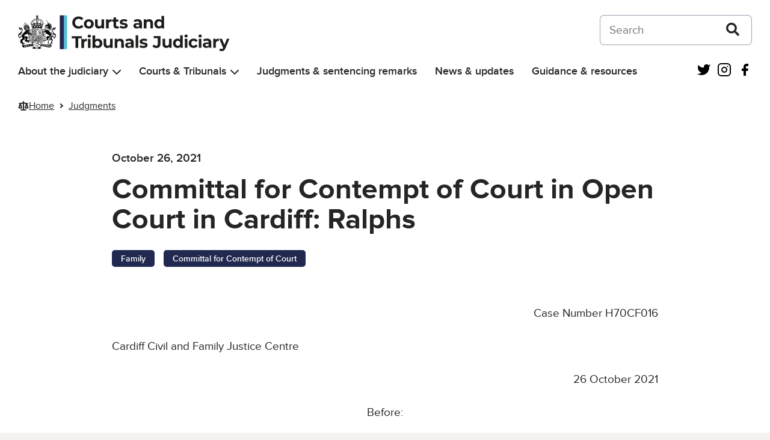

--- FILE ---
content_type: text/html; charset=UTF-8
request_url: https://www.judiciary.uk/judgments/committal-for-contempt-of-court-in-open-court-in-cardiff-ralphs/
body_size: 14785
content:
<!DOCTYPE html>
<html lang="en-US" class="govuk-template">
<head>
    <meta charset="utf-8">
<meta name="viewport" content="width=device-width, initial-scale=1, viewport-fit=cover">
<meta name="theme-color" content="#0b0c0c">

<meta http-equiv="X-UA-Compatible" content="IE=edge">


<link rel="apple-touch-icon" sizes="152x152" href="https://www.judiciary.uk/wp-content/themes/judiciary-website-theme/static/img/apple-touch-icon.png">
<link rel="apple-touch-icon" sizes="120x120" href="https://www.judiciary.uk/wp-content/themes/judiciary-website-theme/static/img/apple-touch-icon-120x120.png">
<link rel="icon" type="image/png" sizes="16x16" href="https://www.judiciary.uk/wp-content/themes/judiciary-website-theme/static/img/favicon.ico">
    <meta name='robots' content='index, follow, max-image-preview:large, max-snippet:-1, max-video-preview:-1' />

	<!-- This site is optimized with the Yoast SEO plugin v26.6 - https://yoast.com/wordpress/plugins/seo/ -->
	<title>Committal for Contempt of Court in Open Court in Cardiff: Ralphs - Courts and Tribunals Judiciary</title>
	<link rel="canonical" href="https://www.judiciary.uk/judgments/committal-for-contempt-of-court-in-open-court-in-cardiff-ralphs/" />
	<meta property="og:locale" content="en_US" />
	<meta property="og:type" content="article" />
	<meta property="og:title" content="Committal for Contempt of Court in Open Court in Cardiff: Ralphs - Courts and Tribunals Judiciary" />
	<meta property="og:description" content="Case Number H70CF016 Cardiff Civil and Family Justice Centre 26 October 2021 Before: District Judge Morgan Between: Pobl Care and Support -v- Gavin Ralphs Breach of Injunction Order of dated: 10 March 2021 and Amended on 23 April 2021. Punishment imposed: Imprisonment 12 weeks each for 2 breaches to run concurrently. Reasons for Committal: Breach [&hellip;]" />
	<meta property="og:url" content="https://www.judiciary.uk/judgments/committal-for-contempt-of-court-in-open-court-in-cardiff-ralphs/" />
	<meta property="og:site_name" content="Courts and Tribunals Judiciary" />
	<meta property="article:modified_time" content="2022-07-06T22:28:20+00:00" />
	<meta name="twitter:card" content="summary_large_image" />
	<script type="application/ld+json" class="yoast-schema-graph">{"@context":"https://schema.org","@graph":[{"@type":"WebPage","@id":"https://www.judiciary.uk/judgments/committal-for-contempt-of-court-in-open-court-in-cardiff-ralphs/","url":"https://www.judiciary.uk/judgments/committal-for-contempt-of-court-in-open-court-in-cardiff-ralphs/","name":"Committal for Contempt of Court in Open Court in Cardiff: Ralphs - Courts and Tribunals Judiciary","isPartOf":{"@id":"https://www.judiciary.uk/#website"},"datePublished":"2021-10-26T15:35:18+00:00","dateModified":"2022-07-06T22:28:20+00:00","breadcrumb":{"@id":"https://www.judiciary.uk/judgments/committal-for-contempt-of-court-in-open-court-in-cardiff-ralphs/#breadcrumb"},"inLanguage":"en-US","potentialAction":[{"@type":"ReadAction","target":["https://www.judiciary.uk/judgments/committal-for-contempt-of-court-in-open-court-in-cardiff-ralphs/"]}]},{"@type":"BreadcrumbList","@id":"https://www.judiciary.uk/judgments/committal-for-contempt-of-court-in-open-court-in-cardiff-ralphs/#breadcrumb","itemListElement":[{"@type":"ListItem","position":1,"name":"Home","item":"https://www.judiciary.uk/"},{"@type":"ListItem","position":2,"name":"Judgments","item":"https://www.judiciary.uk/judgments/"},{"@type":"ListItem","position":3,"name":"Committal for Contempt of Court in Open Court in Cardiff: Ralphs"}]},{"@type":"WebSite","@id":"https://www.judiciary.uk/#website","url":"https://www.judiciary.uk/","name":"Courts and Tribunals Judiciary","description":"Information about the Courts and Tribunals Judiciary of England and Wales. Read the latest judgments, news and speeches","publisher":{"@id":"https://www.judiciary.uk/#organization"},"potentialAction":[{"@type":"SearchAction","target":{"@type":"EntryPoint","urlTemplate":"https://www.judiciary.uk/?s={search_term_string}"},"query-input":{"@type":"PropertyValueSpecification","valueRequired":true,"valueName":"search_term_string"}}],"inLanguage":"en-US"},{"@type":"Organization","@id":"https://www.judiciary.uk/#organization","name":"Courts and Tribunals Judiciary","url":"https://www.judiciary.uk/","logo":{"@type":"ImageObject","inLanguage":"en-US","@id":"https://www.judiciary.uk/#/schema/logo/image/","url":"https://www.judiciary.uk/wp-content/uploads/2022/09/6.7646_Courts-and-Tribunials-Judiciary-Logo-RGB.png","contentUrl":"https://www.judiciary.uk/wp-content/uploads/2022/09/6.7646_Courts-and-Tribunials-Judiciary-Logo-RGB.png","width":4193,"height":734,"caption":"Courts and Tribunals Judiciary"},"image":{"@id":"https://www.judiciary.uk/#/schema/logo/image/"}}]}</script>
	<!-- / Yoast SEO plugin. -->


<link rel='dns-prefetch' href='//cc.cdn.civiccomputing.com' />
<link rel='dns-prefetch' href='//www.judiciary.uk' />
<link rel="alternate" title="oEmbed (JSON)" type="application/json+oembed" href="https://www.judiciary.uk/wp-json/oembed/1.0/embed?url=https%3A%2F%2Fwww.judiciary.uk%2Fjudgments%2Fcommittal-for-contempt-of-court-in-open-court-in-cardiff-ralphs%2F" />
<link rel="alternate" title="oEmbed (XML)" type="text/xml+oembed" href="https://www.judiciary.uk/wp-json/oembed/1.0/embed?url=https%3A%2F%2Fwww.judiciary.uk%2Fjudgments%2Fcommittal-for-contempt-of-court-in-open-court-in-cardiff-ralphs%2F&#038;format=xml" />
<style id='wp-img-auto-sizes-contain-inline-css' type='text/css'>
img:is([sizes=auto i],[sizes^="auto," i]){contain-intrinsic-size:3000px 1500px}
/*# sourceURL=wp-img-auto-sizes-contain-inline-css */
</style>
<style id='wp-block-library-inline-css' type='text/css'>
:root{--wp-block-synced-color:#7a00df;--wp-block-synced-color--rgb:122,0,223;--wp-bound-block-color:var(--wp-block-synced-color);--wp-editor-canvas-background:#ddd;--wp-admin-theme-color:#007cba;--wp-admin-theme-color--rgb:0,124,186;--wp-admin-theme-color-darker-10:#006ba1;--wp-admin-theme-color-darker-10--rgb:0,107,160.5;--wp-admin-theme-color-darker-20:#005a87;--wp-admin-theme-color-darker-20--rgb:0,90,135;--wp-admin-border-width-focus:2px}@media (min-resolution:192dpi){:root{--wp-admin-border-width-focus:1.5px}}.wp-element-button{cursor:pointer}:root .has-very-light-gray-background-color{background-color:#eee}:root .has-very-dark-gray-background-color{background-color:#313131}:root .has-very-light-gray-color{color:#eee}:root .has-very-dark-gray-color{color:#313131}:root .has-vivid-green-cyan-to-vivid-cyan-blue-gradient-background{background:linear-gradient(135deg,#00d084,#0693e3)}:root .has-purple-crush-gradient-background{background:linear-gradient(135deg,#34e2e4,#4721fb 50%,#ab1dfe)}:root .has-hazy-dawn-gradient-background{background:linear-gradient(135deg,#faaca8,#dad0ec)}:root .has-subdued-olive-gradient-background{background:linear-gradient(135deg,#fafae1,#67a671)}:root .has-atomic-cream-gradient-background{background:linear-gradient(135deg,#fdd79a,#004a59)}:root .has-nightshade-gradient-background{background:linear-gradient(135deg,#330968,#31cdcf)}:root .has-midnight-gradient-background{background:linear-gradient(135deg,#020381,#2874fc)}:root{--wp--preset--font-size--normal:16px;--wp--preset--font-size--huge:42px}.has-regular-font-size{font-size:1em}.has-larger-font-size{font-size:2.625em}.has-normal-font-size{font-size:var(--wp--preset--font-size--normal)}.has-huge-font-size{font-size:var(--wp--preset--font-size--huge)}.has-text-align-center{text-align:center}.has-text-align-left{text-align:left}.has-text-align-right{text-align:right}.has-fit-text{white-space:nowrap!important}#end-resizable-editor-section{display:none}.aligncenter{clear:both}.items-justified-left{justify-content:flex-start}.items-justified-center{justify-content:center}.items-justified-right{justify-content:flex-end}.items-justified-space-between{justify-content:space-between}.screen-reader-text{border:0;clip-path:inset(50%);height:1px;margin:-1px;overflow:hidden;padding:0;position:absolute;width:1px;word-wrap:normal!important}.screen-reader-text:focus{background-color:#ddd;clip-path:none;color:#444;display:block;font-size:1em;height:auto;left:5px;line-height:normal;padding:15px 23px 14px;text-decoration:none;top:5px;width:auto;z-index:100000}html :where(.has-border-color){border-style:solid}html :where([style*=border-top-color]){border-top-style:solid}html :where([style*=border-right-color]){border-right-style:solid}html :where([style*=border-bottom-color]){border-bottom-style:solid}html :where([style*=border-left-color]){border-left-style:solid}html :where([style*=border-width]){border-style:solid}html :where([style*=border-top-width]){border-top-style:solid}html :where([style*=border-right-width]){border-right-style:solid}html :where([style*=border-bottom-width]){border-bottom-style:solid}html :where([style*=border-left-width]){border-left-style:solid}html :where(img[class*=wp-image-]){height:auto;max-width:100%}:where(figure){margin:0 0 1em}html :where(.is-position-sticky){--wp-admin--admin-bar--position-offset:var(--wp-admin--admin-bar--height,0px)}@media screen and (max-width:600px){html :where(.is-position-sticky){--wp-admin--admin-bar--position-offset:0px}}

/*# sourceURL=wp-block-library-inline-css */
</style><style id='global-styles-inline-css' type='text/css'>
:root{--wp--preset--aspect-ratio--square: 1;--wp--preset--aspect-ratio--4-3: 4/3;--wp--preset--aspect-ratio--3-4: 3/4;--wp--preset--aspect-ratio--3-2: 3/2;--wp--preset--aspect-ratio--2-3: 2/3;--wp--preset--aspect-ratio--16-9: 16/9;--wp--preset--aspect-ratio--9-16: 9/16;--wp--preset--color--black: #252526;--wp--preset--color--cyan-bluish-gray: #abb8c3;--wp--preset--color--white: #FFF;--wp--preset--color--pale-pink: #f78da7;--wp--preset--color--vivid-red: #cf2e2e;--wp--preset--color--luminous-vivid-orange: #ff6900;--wp--preset--color--luminous-vivid-amber: #fcb900;--wp--preset--color--light-green-cyan: #7bdcb5;--wp--preset--color--vivid-green-cyan: #00d084;--wp--preset--color--pale-cyan-blue: #8ed1fc;--wp--preset--color--vivid-cyan-blue: #0693e3;--wp--preset--color--vivid-purple: #9b51e0;--wp--preset--color--grey-600: #4E4F52;--wp--preset--color--grey-500: #7A7B80;--wp--preset--color--grey-400: #A9AAB0;--wp--preset--color--grey-300: #D5D6DC;--wp--preset--color--grey-200: #F0F0F5;--wp--preset--color--grey-100: #F7F8FA;--wp--preset--color--blue-400: #4EC0DB;--wp--preset--color--blue-300: #67C5DE;--wp--preset--color--blue-200: #8AD4E7;--wp--preset--color--blue-100: #AFE2EF;--wp--preset--color--blue-50: #D7F0F7;--wp--preset--color--dark-blue-400: #222950;--wp--preset--color--dark-blue-300: #454A68;--wp--preset--color--dark-blue-200: #6F748B;--wp--preset--color--dark-blue-100: #9C9FB0;--wp--preset--color--dark-blue-50: #CDCED7;--wp--preset--color--red-400: #8F1B1A;--wp--preset--color--red-300: #9C403F;--wp--preset--color--red-200: #B46B6B;--wp--preset--color--red-100: #CC9A9A;--wp--preset--color--red-50: #E6CBCB;--wp--preset--color--orange-400: #C65D17;--wp--preset--color--orange-300: #CB723C;--wp--preset--color--orange-200: #D89469;--wp--preset--color--orange-100: #E5B698;--wp--preset--color--orange-50: #F2DACB;--wp--preset--color--dark-green-400: #005A2E;--wp--preset--color--dark-green-300: #2D704E;--wp--preset--color--dark-green-200: #5B9177;--wp--preset--color--dark-green-100: #8EB5A1;--wp--preset--color--dark-green-50: #C5D9CF;--wp--preset--color--light-green-400: #0AA891;--wp--preset--color--light-green-300: #34B09D;--wp--preset--color--light-green-200: #61C4B5;--wp--preset--color--light-green-100: #93D7CD;--wp--preset--color--light-green-50: #C7EBE6;--wp--preset--color--purple-400: #61388E;--wp--preset--color--purple-300: #76559A;--wp--preset--color--purple-200: #967DB3;--wp--preset--color--purple-100: #B8A7CC;--wp--preset--color--purple-50: #DAD1E5;--wp--preset--color--silver-400: #717070;--wp--preset--color--silver-300: #828282;--wp--preset--color--silver-200: #A09F9F;--wp--preset--color--silver-100: #BFBFBF;--wp--preset--color--silver-50: #DFDEDE;--wp--preset--gradient--vivid-cyan-blue-to-vivid-purple: linear-gradient(135deg,rgb(6,147,227) 0%,rgb(155,81,224) 100%);--wp--preset--gradient--light-green-cyan-to-vivid-green-cyan: linear-gradient(135deg,rgb(122,220,180) 0%,rgb(0,208,130) 100%);--wp--preset--gradient--luminous-vivid-amber-to-luminous-vivid-orange: linear-gradient(135deg,rgb(252,185,0) 0%,rgb(255,105,0) 100%);--wp--preset--gradient--luminous-vivid-orange-to-vivid-red: linear-gradient(135deg,rgb(255,105,0) 0%,rgb(207,46,46) 100%);--wp--preset--gradient--very-light-gray-to-cyan-bluish-gray: linear-gradient(135deg,rgb(238,238,238) 0%,rgb(169,184,195) 100%);--wp--preset--gradient--cool-to-warm-spectrum: linear-gradient(135deg,rgb(74,234,220) 0%,rgb(151,120,209) 20%,rgb(207,42,186) 40%,rgb(238,44,130) 60%,rgb(251,105,98) 80%,rgb(254,248,76) 100%);--wp--preset--gradient--blush-light-purple: linear-gradient(135deg,rgb(255,206,236) 0%,rgb(152,150,240) 100%);--wp--preset--gradient--blush-bordeaux: linear-gradient(135deg,rgb(254,205,165) 0%,rgb(254,45,45) 50%,rgb(107,0,62) 100%);--wp--preset--gradient--luminous-dusk: linear-gradient(135deg,rgb(255,203,112) 0%,rgb(199,81,192) 50%,rgb(65,88,208) 100%);--wp--preset--gradient--pale-ocean: linear-gradient(135deg,rgb(255,245,203) 0%,rgb(182,227,212) 50%,rgb(51,167,181) 100%);--wp--preset--gradient--electric-grass: linear-gradient(135deg,rgb(202,248,128) 0%,rgb(113,206,126) 100%);--wp--preset--gradient--midnight: linear-gradient(135deg,rgb(2,3,129) 0%,rgb(40,116,252) 100%);--wp--preset--font-size--small: 0.875rem;--wp--preset--font-size--medium: 1.5rem;--wp--preset--font-size--large: 2rem;--wp--preset--font-size--x-large: 42px;--wp--preset--font-size--normal: 1.1875rem;--wp--preset--font-size--extra-large: 3rem;--wp--preset--font-size--huge: 4rem;--wp--preset--spacing--20: 0.44rem;--wp--preset--spacing--30: 0.67rem;--wp--preset--spacing--40: 1rem;--wp--preset--spacing--50: 1.5rem;--wp--preset--spacing--60: 2.25rem;--wp--preset--spacing--70: 3.38rem;--wp--preset--spacing--80: 5.06rem;--wp--preset--shadow--natural: 6px 6px 9px rgba(0, 0, 0, 0.2);--wp--preset--shadow--deep: 12px 12px 50px rgba(0, 0, 0, 0.4);--wp--preset--shadow--sharp: 6px 6px 0px rgba(0, 0, 0, 0.2);--wp--preset--shadow--outlined: 6px 6px 0px -3px rgb(255, 255, 255), 6px 6px rgb(0, 0, 0);--wp--preset--shadow--crisp: 6px 6px 0px rgb(0, 0, 0);}:root { --wp--style--global--content-size: 960px;--wp--style--global--wide-size: 1360px; }:where(body) { margin: 0; }.wp-site-blocks > .alignleft { float: left; margin-right: 2em; }.wp-site-blocks > .alignright { float: right; margin-left: 2em; }.wp-site-blocks > .aligncenter { justify-content: center; margin-left: auto; margin-right: auto; }:where(.is-layout-flex){gap: 0.5em;}:where(.is-layout-grid){gap: 0.5em;}.is-layout-flow > .alignleft{float: left;margin-inline-start: 0;margin-inline-end: 2em;}.is-layout-flow > .alignright{float: right;margin-inline-start: 2em;margin-inline-end: 0;}.is-layout-flow > .aligncenter{margin-left: auto !important;margin-right: auto !important;}.is-layout-constrained > .alignleft{float: left;margin-inline-start: 0;margin-inline-end: 2em;}.is-layout-constrained > .alignright{float: right;margin-inline-start: 2em;margin-inline-end: 0;}.is-layout-constrained > .aligncenter{margin-left: auto !important;margin-right: auto !important;}.is-layout-constrained > :where(:not(.alignleft):not(.alignright):not(.alignfull)){max-width: var(--wp--style--global--content-size);margin-left: auto !important;margin-right: auto !important;}.is-layout-constrained > .alignwide{max-width: var(--wp--style--global--wide-size);}body .is-layout-flex{display: flex;}.is-layout-flex{flex-wrap: wrap;align-items: center;}.is-layout-flex > :is(*, div){margin: 0;}body .is-layout-grid{display: grid;}.is-layout-grid > :is(*, div){margin: 0;}body{padding-top: 0px;padding-right: 0px;padding-bottom: 0px;padding-left: 0px;}a:where(:not(.wp-element-button)){text-decoration: underline;}:root :where(.wp-element-button, .wp-block-button__link){background-color: #32373c;border-width: 0;color: #fff;font-family: inherit;font-size: inherit;font-style: inherit;font-weight: inherit;letter-spacing: inherit;line-height: inherit;padding-top: calc(0.667em + 2px);padding-right: calc(1.333em + 2px);padding-bottom: calc(0.667em + 2px);padding-left: calc(1.333em + 2px);text-decoration: none;text-transform: inherit;}.has-black-color{color: var(--wp--preset--color--black) !important;}.has-cyan-bluish-gray-color{color: var(--wp--preset--color--cyan-bluish-gray) !important;}.has-white-color{color: var(--wp--preset--color--white) !important;}.has-pale-pink-color{color: var(--wp--preset--color--pale-pink) !important;}.has-vivid-red-color{color: var(--wp--preset--color--vivid-red) !important;}.has-luminous-vivid-orange-color{color: var(--wp--preset--color--luminous-vivid-orange) !important;}.has-luminous-vivid-amber-color{color: var(--wp--preset--color--luminous-vivid-amber) !important;}.has-light-green-cyan-color{color: var(--wp--preset--color--light-green-cyan) !important;}.has-vivid-green-cyan-color{color: var(--wp--preset--color--vivid-green-cyan) !important;}.has-pale-cyan-blue-color{color: var(--wp--preset--color--pale-cyan-blue) !important;}.has-vivid-cyan-blue-color{color: var(--wp--preset--color--vivid-cyan-blue) !important;}.has-vivid-purple-color{color: var(--wp--preset--color--vivid-purple) !important;}.has-grey-600-color{color: var(--wp--preset--color--grey-600) !important;}.has-grey-500-color{color: var(--wp--preset--color--grey-500) !important;}.has-grey-400-color{color: var(--wp--preset--color--grey-400) !important;}.has-grey-300-color{color: var(--wp--preset--color--grey-300) !important;}.has-grey-200-color{color: var(--wp--preset--color--grey-200) !important;}.has-grey-100-color{color: var(--wp--preset--color--grey-100) !important;}.has-blue-400-color{color: var(--wp--preset--color--blue-400) !important;}.has-blue-300-color{color: var(--wp--preset--color--blue-300) !important;}.has-blue-200-color{color: var(--wp--preset--color--blue-200) !important;}.has-blue-100-color{color: var(--wp--preset--color--blue-100) !important;}.has-blue-50-color{color: var(--wp--preset--color--blue-50) !important;}.has-dark-blue-400-color{color: var(--wp--preset--color--dark-blue-400) !important;}.has-dark-blue-300-color{color: var(--wp--preset--color--dark-blue-300) !important;}.has-dark-blue-200-color{color: var(--wp--preset--color--dark-blue-200) !important;}.has-dark-blue-100-color{color: var(--wp--preset--color--dark-blue-100) !important;}.has-dark-blue-50-color{color: var(--wp--preset--color--dark-blue-50) !important;}.has-red-400-color{color: var(--wp--preset--color--red-400) !important;}.has-red-300-color{color: var(--wp--preset--color--red-300) !important;}.has-red-200-color{color: var(--wp--preset--color--red-200) !important;}.has-red-100-color{color: var(--wp--preset--color--red-100) !important;}.has-red-50-color{color: var(--wp--preset--color--red-50) !important;}.has-orange-400-color{color: var(--wp--preset--color--orange-400) !important;}.has-orange-300-color{color: var(--wp--preset--color--orange-300) !important;}.has-orange-200-color{color: var(--wp--preset--color--orange-200) !important;}.has-orange-100-color{color: var(--wp--preset--color--orange-100) !important;}.has-orange-50-color{color: var(--wp--preset--color--orange-50) !important;}.has-dark-green-400-color{color: var(--wp--preset--color--dark-green-400) !important;}.has-dark-green-300-color{color: var(--wp--preset--color--dark-green-300) !important;}.has-dark-green-200-color{color: var(--wp--preset--color--dark-green-200) !important;}.has-dark-green-100-color{color: var(--wp--preset--color--dark-green-100) !important;}.has-dark-green-50-color{color: var(--wp--preset--color--dark-green-50) !important;}.has-light-green-400-color{color: var(--wp--preset--color--light-green-400) !important;}.has-light-green-300-color{color: var(--wp--preset--color--light-green-300) !important;}.has-light-green-200-color{color: var(--wp--preset--color--light-green-200) !important;}.has-light-green-100-color{color: var(--wp--preset--color--light-green-100) !important;}.has-light-green-50-color{color: var(--wp--preset--color--light-green-50) !important;}.has-purple-400-color{color: var(--wp--preset--color--purple-400) !important;}.has-purple-300-color{color: var(--wp--preset--color--purple-300) !important;}.has-purple-200-color{color: var(--wp--preset--color--purple-200) !important;}.has-purple-100-color{color: var(--wp--preset--color--purple-100) !important;}.has-purple-50-color{color: var(--wp--preset--color--purple-50) !important;}.has-silver-400-color{color: var(--wp--preset--color--silver-400) !important;}.has-silver-300-color{color: var(--wp--preset--color--silver-300) !important;}.has-silver-200-color{color: var(--wp--preset--color--silver-200) !important;}.has-silver-100-color{color: var(--wp--preset--color--silver-100) !important;}.has-silver-50-color{color: var(--wp--preset--color--silver-50) !important;}.has-black-background-color{background-color: var(--wp--preset--color--black) !important;}.has-cyan-bluish-gray-background-color{background-color: var(--wp--preset--color--cyan-bluish-gray) !important;}.has-white-background-color{background-color: var(--wp--preset--color--white) !important;}.has-pale-pink-background-color{background-color: var(--wp--preset--color--pale-pink) !important;}.has-vivid-red-background-color{background-color: var(--wp--preset--color--vivid-red) !important;}.has-luminous-vivid-orange-background-color{background-color: var(--wp--preset--color--luminous-vivid-orange) !important;}.has-luminous-vivid-amber-background-color{background-color: var(--wp--preset--color--luminous-vivid-amber) !important;}.has-light-green-cyan-background-color{background-color: var(--wp--preset--color--light-green-cyan) !important;}.has-vivid-green-cyan-background-color{background-color: var(--wp--preset--color--vivid-green-cyan) !important;}.has-pale-cyan-blue-background-color{background-color: var(--wp--preset--color--pale-cyan-blue) !important;}.has-vivid-cyan-blue-background-color{background-color: var(--wp--preset--color--vivid-cyan-blue) !important;}.has-vivid-purple-background-color{background-color: var(--wp--preset--color--vivid-purple) !important;}.has-grey-600-background-color{background-color: var(--wp--preset--color--grey-600) !important;}.has-grey-500-background-color{background-color: var(--wp--preset--color--grey-500) !important;}.has-grey-400-background-color{background-color: var(--wp--preset--color--grey-400) !important;}.has-grey-300-background-color{background-color: var(--wp--preset--color--grey-300) !important;}.has-grey-200-background-color{background-color: var(--wp--preset--color--grey-200) !important;}.has-grey-100-background-color{background-color: var(--wp--preset--color--grey-100) !important;}.has-blue-400-background-color{background-color: var(--wp--preset--color--blue-400) !important;}.has-blue-300-background-color{background-color: var(--wp--preset--color--blue-300) !important;}.has-blue-200-background-color{background-color: var(--wp--preset--color--blue-200) !important;}.has-blue-100-background-color{background-color: var(--wp--preset--color--blue-100) !important;}.has-blue-50-background-color{background-color: var(--wp--preset--color--blue-50) !important;}.has-dark-blue-400-background-color{background-color: var(--wp--preset--color--dark-blue-400) !important;}.has-dark-blue-300-background-color{background-color: var(--wp--preset--color--dark-blue-300) !important;}.has-dark-blue-200-background-color{background-color: var(--wp--preset--color--dark-blue-200) !important;}.has-dark-blue-100-background-color{background-color: var(--wp--preset--color--dark-blue-100) !important;}.has-dark-blue-50-background-color{background-color: var(--wp--preset--color--dark-blue-50) !important;}.has-red-400-background-color{background-color: var(--wp--preset--color--red-400) !important;}.has-red-300-background-color{background-color: var(--wp--preset--color--red-300) !important;}.has-red-200-background-color{background-color: var(--wp--preset--color--red-200) !important;}.has-red-100-background-color{background-color: var(--wp--preset--color--red-100) !important;}.has-red-50-background-color{background-color: var(--wp--preset--color--red-50) !important;}.has-orange-400-background-color{background-color: var(--wp--preset--color--orange-400) !important;}.has-orange-300-background-color{background-color: var(--wp--preset--color--orange-300) !important;}.has-orange-200-background-color{background-color: var(--wp--preset--color--orange-200) !important;}.has-orange-100-background-color{background-color: var(--wp--preset--color--orange-100) !important;}.has-orange-50-background-color{background-color: var(--wp--preset--color--orange-50) !important;}.has-dark-green-400-background-color{background-color: var(--wp--preset--color--dark-green-400) !important;}.has-dark-green-300-background-color{background-color: var(--wp--preset--color--dark-green-300) !important;}.has-dark-green-200-background-color{background-color: var(--wp--preset--color--dark-green-200) !important;}.has-dark-green-100-background-color{background-color: var(--wp--preset--color--dark-green-100) !important;}.has-dark-green-50-background-color{background-color: var(--wp--preset--color--dark-green-50) !important;}.has-light-green-400-background-color{background-color: var(--wp--preset--color--light-green-400) !important;}.has-light-green-300-background-color{background-color: var(--wp--preset--color--light-green-300) !important;}.has-light-green-200-background-color{background-color: var(--wp--preset--color--light-green-200) !important;}.has-light-green-100-background-color{background-color: var(--wp--preset--color--light-green-100) !important;}.has-light-green-50-background-color{background-color: var(--wp--preset--color--light-green-50) !important;}.has-purple-400-background-color{background-color: var(--wp--preset--color--purple-400) !important;}.has-purple-300-background-color{background-color: var(--wp--preset--color--purple-300) !important;}.has-purple-200-background-color{background-color: var(--wp--preset--color--purple-200) !important;}.has-purple-100-background-color{background-color: var(--wp--preset--color--purple-100) !important;}.has-purple-50-background-color{background-color: var(--wp--preset--color--purple-50) !important;}.has-silver-400-background-color{background-color: var(--wp--preset--color--silver-400) !important;}.has-silver-300-background-color{background-color: var(--wp--preset--color--silver-300) !important;}.has-silver-200-background-color{background-color: var(--wp--preset--color--silver-200) !important;}.has-silver-100-background-color{background-color: var(--wp--preset--color--silver-100) !important;}.has-silver-50-background-color{background-color: var(--wp--preset--color--silver-50) !important;}.has-black-border-color{border-color: var(--wp--preset--color--black) !important;}.has-cyan-bluish-gray-border-color{border-color: var(--wp--preset--color--cyan-bluish-gray) !important;}.has-white-border-color{border-color: var(--wp--preset--color--white) !important;}.has-pale-pink-border-color{border-color: var(--wp--preset--color--pale-pink) !important;}.has-vivid-red-border-color{border-color: var(--wp--preset--color--vivid-red) !important;}.has-luminous-vivid-orange-border-color{border-color: var(--wp--preset--color--luminous-vivid-orange) !important;}.has-luminous-vivid-amber-border-color{border-color: var(--wp--preset--color--luminous-vivid-amber) !important;}.has-light-green-cyan-border-color{border-color: var(--wp--preset--color--light-green-cyan) !important;}.has-vivid-green-cyan-border-color{border-color: var(--wp--preset--color--vivid-green-cyan) !important;}.has-pale-cyan-blue-border-color{border-color: var(--wp--preset--color--pale-cyan-blue) !important;}.has-vivid-cyan-blue-border-color{border-color: var(--wp--preset--color--vivid-cyan-blue) !important;}.has-vivid-purple-border-color{border-color: var(--wp--preset--color--vivid-purple) !important;}.has-grey-600-border-color{border-color: var(--wp--preset--color--grey-600) !important;}.has-grey-500-border-color{border-color: var(--wp--preset--color--grey-500) !important;}.has-grey-400-border-color{border-color: var(--wp--preset--color--grey-400) !important;}.has-grey-300-border-color{border-color: var(--wp--preset--color--grey-300) !important;}.has-grey-200-border-color{border-color: var(--wp--preset--color--grey-200) !important;}.has-grey-100-border-color{border-color: var(--wp--preset--color--grey-100) !important;}.has-blue-400-border-color{border-color: var(--wp--preset--color--blue-400) !important;}.has-blue-300-border-color{border-color: var(--wp--preset--color--blue-300) !important;}.has-blue-200-border-color{border-color: var(--wp--preset--color--blue-200) !important;}.has-blue-100-border-color{border-color: var(--wp--preset--color--blue-100) !important;}.has-blue-50-border-color{border-color: var(--wp--preset--color--blue-50) !important;}.has-dark-blue-400-border-color{border-color: var(--wp--preset--color--dark-blue-400) !important;}.has-dark-blue-300-border-color{border-color: var(--wp--preset--color--dark-blue-300) !important;}.has-dark-blue-200-border-color{border-color: var(--wp--preset--color--dark-blue-200) !important;}.has-dark-blue-100-border-color{border-color: var(--wp--preset--color--dark-blue-100) !important;}.has-dark-blue-50-border-color{border-color: var(--wp--preset--color--dark-blue-50) !important;}.has-red-400-border-color{border-color: var(--wp--preset--color--red-400) !important;}.has-red-300-border-color{border-color: var(--wp--preset--color--red-300) !important;}.has-red-200-border-color{border-color: var(--wp--preset--color--red-200) !important;}.has-red-100-border-color{border-color: var(--wp--preset--color--red-100) !important;}.has-red-50-border-color{border-color: var(--wp--preset--color--red-50) !important;}.has-orange-400-border-color{border-color: var(--wp--preset--color--orange-400) !important;}.has-orange-300-border-color{border-color: var(--wp--preset--color--orange-300) !important;}.has-orange-200-border-color{border-color: var(--wp--preset--color--orange-200) !important;}.has-orange-100-border-color{border-color: var(--wp--preset--color--orange-100) !important;}.has-orange-50-border-color{border-color: var(--wp--preset--color--orange-50) !important;}.has-dark-green-400-border-color{border-color: var(--wp--preset--color--dark-green-400) !important;}.has-dark-green-300-border-color{border-color: var(--wp--preset--color--dark-green-300) !important;}.has-dark-green-200-border-color{border-color: var(--wp--preset--color--dark-green-200) !important;}.has-dark-green-100-border-color{border-color: var(--wp--preset--color--dark-green-100) !important;}.has-dark-green-50-border-color{border-color: var(--wp--preset--color--dark-green-50) !important;}.has-light-green-400-border-color{border-color: var(--wp--preset--color--light-green-400) !important;}.has-light-green-300-border-color{border-color: var(--wp--preset--color--light-green-300) !important;}.has-light-green-200-border-color{border-color: var(--wp--preset--color--light-green-200) !important;}.has-light-green-100-border-color{border-color: var(--wp--preset--color--light-green-100) !important;}.has-light-green-50-border-color{border-color: var(--wp--preset--color--light-green-50) !important;}.has-purple-400-border-color{border-color: var(--wp--preset--color--purple-400) !important;}.has-purple-300-border-color{border-color: var(--wp--preset--color--purple-300) !important;}.has-purple-200-border-color{border-color: var(--wp--preset--color--purple-200) !important;}.has-purple-100-border-color{border-color: var(--wp--preset--color--purple-100) !important;}.has-purple-50-border-color{border-color: var(--wp--preset--color--purple-50) !important;}.has-silver-400-border-color{border-color: var(--wp--preset--color--silver-400) !important;}.has-silver-300-border-color{border-color: var(--wp--preset--color--silver-300) !important;}.has-silver-200-border-color{border-color: var(--wp--preset--color--silver-200) !important;}.has-silver-100-border-color{border-color: var(--wp--preset--color--silver-100) !important;}.has-silver-50-border-color{border-color: var(--wp--preset--color--silver-50) !important;}.has-vivid-cyan-blue-to-vivid-purple-gradient-background{background: var(--wp--preset--gradient--vivid-cyan-blue-to-vivid-purple) !important;}.has-light-green-cyan-to-vivid-green-cyan-gradient-background{background: var(--wp--preset--gradient--light-green-cyan-to-vivid-green-cyan) !important;}.has-luminous-vivid-amber-to-luminous-vivid-orange-gradient-background{background: var(--wp--preset--gradient--luminous-vivid-amber-to-luminous-vivid-orange) !important;}.has-luminous-vivid-orange-to-vivid-red-gradient-background{background: var(--wp--preset--gradient--luminous-vivid-orange-to-vivid-red) !important;}.has-very-light-gray-to-cyan-bluish-gray-gradient-background{background: var(--wp--preset--gradient--very-light-gray-to-cyan-bluish-gray) !important;}.has-cool-to-warm-spectrum-gradient-background{background: var(--wp--preset--gradient--cool-to-warm-spectrum) !important;}.has-blush-light-purple-gradient-background{background: var(--wp--preset--gradient--blush-light-purple) !important;}.has-blush-bordeaux-gradient-background{background: var(--wp--preset--gradient--blush-bordeaux) !important;}.has-luminous-dusk-gradient-background{background: var(--wp--preset--gradient--luminous-dusk) !important;}.has-pale-ocean-gradient-background{background: var(--wp--preset--gradient--pale-ocean) !important;}.has-electric-grass-gradient-background{background: var(--wp--preset--gradient--electric-grass) !important;}.has-midnight-gradient-background{background: var(--wp--preset--gradient--midnight) !important;}.has-small-font-size{font-size: var(--wp--preset--font-size--small) !important;}.has-medium-font-size{font-size: var(--wp--preset--font-size--medium) !important;}.has-large-font-size{font-size: var(--wp--preset--font-size--large) !important;}.has-x-large-font-size{font-size: var(--wp--preset--font-size--x-large) !important;}.has-normal-font-size{font-size: var(--wp--preset--font-size--normal) !important;}.has-extra-large-font-size{font-size: var(--wp--preset--font-size--extra-large) !important;}.has-huge-font-size{font-size: var(--wp--preset--font-size--huge) !important;}
/*# sourceURL=global-styles-inline-css */
</style>

<link rel='stylesheet' id='analytics-with-consent-styles-css' href='https://www.judiciary.uk/wp-content/plugins/analytics-with-consent/assets/css/styles.css?ver=6.9' type='text/css' media='all' />
<link rel='stylesheet' id='ep_general_styles-css' href='https://www.judiciary.uk/wp-content/plugins/elasticpress/dist/css/general-styles.css?ver=66295efe92a630617c00' type='text/css' media='all' />
<link rel='stylesheet' id='main-css' href='https://www.judiciary.uk/wp-content/themes/judiciary-website-theme/static/main.min.css?ver=6.9' type='text/css' media='all' />
<script type="text/javascript" src="https://cc.cdn.civiccomputing.com/9/cookieControl-9.x.min.js?ver=6.9" id="civicCookieControl-js"></script>
<script type="text/javascript" id="civicCookieControlDefaultAnalytics-js-extra">
/* <![CDATA[ */
var cookieControlDefaultAnalytics = {"googleAnalyticsId":"","ga4Id":"G-82JS8EH7X8","gtmId":"","hjid":""};
//# sourceURL=civicCookieControlDefaultAnalytics-js-extra
/* ]]> */
</script>
<script type="text/javascript" src="https://www.judiciary.uk/wp-content/plugins/analytics-with-consent/assets/js/analytics.js?ver=6.9" id="civicCookieControlDefaultAnalytics-js"></script>
<script type="text/javascript" id="civicCookieControlConfig-js-extra">
/* <![CDATA[ */
var cookieControlConfig = {"apiKey":"775de7adc4e125b39d6e567ac623ca9080dce622","product":"COMMUNITY","closeStyle":"button","initialState":"open","text":{"closeLabel":"Save and Close","acceptSettings":"Accept all cookies","rejectSettings":"Only accept necessary cookies"},"branding":{"removeAbout":true},"position":"LEFT","theme":"DARK","subDomains":"","toggleType":"checkbox","optionalCookies":[{"name":"analytics","label":"Analytical Cookies","description":"Analytical cookies help us to improve our website by collecting and reporting information on its usage.","cookies":["_ga","_gid","_gat","__utma","__utmt","__utmb","__utmc","__utmz","__utmv"],"onAccept":"analyticsWithConsent.gaAccept","onRevoke":"analyticsWithConsent.gaRevoke"}],"necessaryCookies":["wp-postpass_*"]};
//# sourceURL=civicCookieControlConfig-js-extra
/* ]]> */
</script>
<script type="text/javascript" src="https://www.judiciary.uk/wp-content/plugins/analytics-with-consent/assets/js/config.js?ver=6.9" id="civicCookieControlConfig-js"></script>
<script type="text/javascript" src="https://www.judiciary.uk/wp-content/themes/judiciary-website-theme/static/lib/jquery.min.js?ver=6.9" id="jquery-js"></script>
<script type="text/javascript" src="https://www.judiciary.uk/wp-content/themes/judiciary-website-theme/static/lib/modernizr.min.js?ver=6.9" id="modernizr-js"></script>
<script async id="awc_gtag" src="https://www.googletagmanager.com/gtag/js?id=G-82JS8EH7X8"></script><!-- Stream WordPress user activity plugin v4.1.1 -->
        <link rel="alternate" type="application/atom+xml" title="Courts and Tribunals Judiciary Feed" href="https://www.judiciary.uk/feed/">
        </head>
<body class="wp-singular judgment-template-default single single-judgment postid-23167 wp-theme-judiciary-website-themetemplates govuk-template__body theme-default">

    <script>
        document.body.className = ((document.body.className) ? document.body.className + ' js-enabled' : 'js-enabled');
    </script>

    <a href="#main-content" class="govuk-skip-link">Skip to main content</a>

    
<header class="govuk-header" role="banner" data-module="govuk-header">

    <div class="govuk-header__container govuk-width-container">

        <div class="govuk-header__branding">
            <div class="govuk-header__logo">
                <a href="https://www.judiciary.uk" class="govuk-header__link govuk-header__link--homepage">
                    <img width="352" src="https://www.judiciary.uk/wp-content/themes/judiciary-website-theme/static/img/logo.svg" alt="Courts and Tribunals Judiciary Homepage">
                </a>
            </div>
            <div class="govuk-header__search-button-container">
                <button class="govuk-header__search-button" id="header-search-toggle" aria-controls="header-search" aria-label="Show or hide search form" aria-expanded="false">

                    <!-- OPEN -->
                    <span id="govuk-header__search-button-label" hidden="">Search</span>
                    <svg class="govuk-header__search-button-open" width="24" height="24" viewBox="0 0 24 24" fill="none" xmlns="http://www.w3.org/2000/svg" aria-hidden="true" focusable="false">
                        <path d="m21.7 19.785-4.298-4.297c-.215-.172-.472-.3-.73-.3h-.688a8.96 8.96 0 0 0 1.891-5.5c0-4.899-4.04-8.938-8.938-8.938C3.997.75 0 4.79 0 9.688a8.93 8.93 0 0 0 8.938 8.937 8.88 8.88 0 0 0 5.5-1.89v.73c0 .258.085.515.3.73l4.254 4.254c.43.43 1.074.43 1.461 0l1.203-1.203c.43-.387.43-1.031.043-1.46ZM8.937 15.187c-3.051 0-5.5-2.449-5.5-5.5 0-3.007 2.449-5.5 5.5-5.5 3.007 0 5.5 2.493 5.5 5.5 0 3.051-2.493 5.5-5.5 5.5Z" fill="currentColor"/>
                    </svg>

                    <!-- CLOSE -->
                    <svg class="govuk-header__search-button-close" aria-hidden="true" focusable="false" xmlns="http://www.w3.org/2000/svg" width="17" height="24" viewBox="0 0 320 512">
                        <path d="M310.6 361.4c12.5 12.5 12.5 32.75 0 45.25C304.4 412.9 296.2 416 288 416s-16.38-3.125-22.62-9.375L160 301.3L54.63 406.6C48.38 412.9 40.19 416 32 416S15.63 412.9 9.375 406.6c-12.5-12.5-12.5-32.75 0-45.25l105.4-105.4L9.375 150.6c-12.5-12.5-12.5-32.75 0-45.25s32.75-12.5 45.25 0L160 210.8l105.4-105.4c12.5-12.5 32.75-12.5 45.25 0s12.5 32.75 0 45.25l-105.4 105.4L310.6 361.4z" fill="currentColor"/>
                    </svg>
                </button>
                <a class="govuk-header__search-button-fallback" href="https://www.judiciary.uk/?s=">Search site</a>
            </div>
            <div id="header-search" class="govuk-header__search">
            
<div class="search-form__wrapper search-form__inline">
    <form class="search-form" role="search" method="get" action="https://www.judiciary.uk/" aria-label="search-form">

        <div class="search-form__fields-wrapper">
            <label class="govuk-visually-hidden" for="header-search-form-input">Search on  Courts and Tribunals Judiciary</label>
            <input type="search" value="" name="s" id="header-search-form-input" class="govuk-input search-form__input" placeholder="Search">
        </div>

        <div class="search-form__submit-wrapper">
            <button class="govuk-button search-form__button" data-module="govuk-button" aria-labelledby="header-search-form__button-label">
                                    <span id="header-search-form__button-label" hidden="">Search</span>
                    <svg class="search-form__icon" width="27" height="27" viewBox="0 0 27 27" fill="none" xmlns="http://www.w3.org/2000/svg" aria-hidden="true" focusable="false">
                        <path d="m21.7 19.785-4.298-4.297c-.215-.172-.472-.3-.73-.3h-.688a8.96 8.96 0 0 0 1.891-5.5c0-4.899-4.04-8.938-8.938-8.938C3.997.75 0 4.79 0 9.688a8.93 8.93 0 0 0 8.938 8.937 8.88 8.88 0 0 0 5.5-1.89v.73c0 .258.085.515.3.73l4.254 4.254c.43.43 1.074.43 1.461 0l1.203-1.203c.43-.387.43-1.031.043-1.46ZM8.937 15.187c-3.051 0-5.5-2.449-5.5-5.5 0-3.007 2.449-5.5 5.5-5.5 3.007 0 5.5 2.493 5.5 5.5 0 3.051-2.493 5.5-5.5 5.5Z" fill="currentColor"/>
                    </svg>
                            </button>
        </div>
    </form>
</div>
            </div>
        </div>

        <div class="govuk-header__content">

            <div class="govuk-header__navigation-container">
                
<nav class="header-navigation" id="site-navigation" role="navigation">
    <button type="button" class="govuk-header__menu-button govuk-js-header-toggle" aria-controls="header-navigation" aria-label="Show or hide Top Level Navigation">Menu</button>
    <ul id="header-navigation" class="govuk-header__navigation"><li id="menu-item-28913" class="menu-item menu-item-type-post_type menu-item-object-page menu-item-has-children menu-item-28913"><a href="https://www.judiciary.uk/about-the-judiciary/">About the judiciary</a><button class="menu-item__toggle" type="button" aria-expanded="false" aria-controls="header-navigation-submenu-1" aria-label="Show About the judiciary menu"><svg width="14" height="8" viewBox="0 0 14 8" fill="none" xmlns="http://www.w3.org/2000/svg"><path fill="currentColor" fill-rule="evenodd" clip-rule="evenodd" d="M.293.293a1 1 0 011.414 0L7 5.586 12.293.293a1 1 0 111.414 1.414l-6 6a1 1 0 01-1.414 0l-6-6a1 1 0 010-1.414z"/></svg></button>
<ul class="sub-menu" id="header-navigation-submenu-1">
	<li id="menu-item-29258" class="menu-item menu-item-type-post_type menu-item-object-page menu-item-29258"><a href="https://www.judiciary.uk/about-the-judiciary/our-justice-system/">The justice system</a></li>
	<li id="menu-item-29312" class="menu-item menu-item-type-post_type menu-item-object-page menu-item-29312"><a href="https://www.judiciary.uk/about-the-judiciary/who-are-the-judiciary/">Who are the judiciary?</a></li>
	<li id="menu-item-29257" class="menu-item menu-item-type-post_type menu-item-object-page menu-item-29257"><a href="https://www.judiciary.uk/about-the-judiciary/history-of-the-judiciary-in-england-and-wales/">History of the judiciary in England and Wales</a></li>
	<li id="menu-item-40591" class="menu-item menu-item-type-post_type menu-item-object-page menu-item-40591"><a href="https://www.judiciary.uk/about-the-judiciary/diversity/">Diversity</a></li>
	<li id="menu-item-29309" class="menu-item menu-item-type-post_type menu-item-object-page menu-item-29309"><a href="https://www.judiciary.uk/about-the-judiciary/judges-career-paths/">Judicial careers</a></li>
	<li id="menu-item-29310" class="menu-item menu-item-type-post_type menu-item-object-page menu-item-29310"><a href="https://www.judiciary.uk/about-the-judiciary/training-support/">Training and support</a></li>
	<li id="menu-item-29311" class="menu-item menu-item-type-post_type menu-item-object-page menu-item-29311"><a href="https://www.judiciary.uk/about-the-judiciary/international/">International</a></li>
	<li id="menu-item-29314" class="menu-item menu-item-type-post_type menu-item-object-page menu-item-29314"><a href="https://www.judiciary.uk/about-the-judiciary/judiciary-and-data-protection-privacy-notice/">Judiciary and Data Protection: privacy notice</a></li>
</ul>
</li>
<li id="menu-item-27" class="menu-item menu-item-type-post_type menu-item-object-page menu-item-has-children menu-item-27"><a href="https://www.judiciary.uk/structure-of-courts-and-tribunals-system/">Courts &#038; Tribunals</a><button class="menu-item__toggle" type="button" aria-expanded="false" aria-controls="header-navigation-submenu-2" aria-label="Show Courts &amp; Tribunals menu"><svg width="14" height="8" viewBox="0 0 14 8" fill="none" xmlns="http://www.w3.org/2000/svg"><path fill="currentColor" fill-rule="evenodd" clip-rule="evenodd" d="M.293.293a1 1 0 011.414 0L7 5.586 12.293.293a1 1 0 111.414 1.414l-6 6a1 1 0 01-1.414 0l-6-6a1 1 0 010-1.414z"/></svg></button>
<ul class="sub-menu" id="header-navigation-submenu-2">
	<li id="menu-item-30721" class="menu-item menu-item-type-post_type menu-item-object-page menu-item-30721"><a href="https://www.judiciary.uk/courts-and-tribunals/high-court/administrative-court/">Administrative Court</a></li>
	<li id="menu-item-30722" class="menu-item menu-item-type-post_type menu-item-object-page menu-item-30722"><a href="https://www.judiciary.uk/courts-and-tribunals/business-and-property-courts/admiralty-court/">Admiralty Court</a></li>
	<li id="menu-item-278" class="menu-item menu-item-type-post_type menu-item-object-page menu-item-278"><a href="https://www.judiciary.uk/courts-and-tribunals/business-and-property-courts/">Business and Property Courts</a></li>
	<li id="menu-item-30491" class="menu-item menu-item-type-post_type menu-item-object-page menu-item-30491"><a href="https://www.judiciary.uk/courts-and-tribunals/business-and-property-courts/chancery-division/">Chancery Division</a></li>
	<li id="menu-item-30723" class="menu-item menu-item-type-post_type menu-item-object-page menu-item-30723"><a href="https://www.judiciary.uk/courts-and-tribunals/business-and-property-courts/business-list-general-chancery/">Chancery Division Lists</a></li>
	<li id="menu-item-30794" class="menu-item menu-item-type-post_type menu-item-object-page menu-item-30794"><a href="https://www.judiciary.uk/courts-and-tribunals/business-and-property-courts/commercial-court/circuit-commercial-courts/">Circuit Commercial Courts</a></li>
	<li id="menu-item-279" class="menu-item menu-item-type-post_type menu-item-object-page menu-item-279"><a href="https://www.judiciary.uk/courts-and-tribunals/business-and-property-courts/commercial-court/">Commercial Court</a></li>
	<li id="menu-item-21388" class="menu-item menu-item-type-post_type menu-item-object-page menu-item-21388"><a href="https://www.judiciary.uk/courts-and-tribunals/coroners-courts/">Coroners’ Courts</a></li>
	<li id="menu-item-30654" class="menu-item menu-item-type-post_type menu-item-object-page menu-item-30654"><a href="https://www.judiciary.uk/courts-and-tribunals/county-court/">County Court</a></li>
	<li id="menu-item-29191" class="menu-item menu-item-type-post_type menu-item-object-page menu-item-29191"><a href="https://www.judiciary.uk/courts-and-tribunals/court-of-appeal-home/">Court of Appeal</a></li>
	<li id="menu-item-29538" class="menu-item menu-item-type-post_type menu-item-object-page menu-item-29538"><a href="https://www.judiciary.uk/courts-and-tribunals/court-of-protection/">Court of Protection</a></li>
	<li id="menu-item-30652" class="menu-item menu-item-type-post_type menu-item-object-page menu-item-30652"><a href="https://www.judiciary.uk/courts-and-tribunals/crown-court/">Crown Court</a></li>
	<li id="menu-item-21422" class="menu-item menu-item-type-post_type menu-item-object-page menu-item-21422"><a href="https://www.judiciary.uk/courts-and-tribunals/tribunals/employment-appeal-tribunal/">Employment Appeal Tribunal</a></li>
	<li id="menu-item-30476" class="menu-item menu-item-type-post_type menu-item-object-page menu-item-30476"><a href="https://www.judiciary.uk/courts-and-tribunals/tribunals/employment-tribunal/employment-tribunal-england-wales/">Employment Tribunals (England and Wales)</a></li>
	<li id="menu-item-43828" class="menu-item menu-item-type-post_type menu-item-object-page menu-item-43828"><a href="https://www.judiciary.uk/courts-and-tribunals/tribunals/employment-tribunal/employment-tribunal-scotland/">Employment Tribunals (Scotland)</a></li>
	<li id="menu-item-29544" class="menu-item menu-item-type-post_type menu-item-object-page menu-item-29544"><a href="https://www.judiciary.uk/courts-and-tribunals/family-law-courts/">Family Division and Family Court</a></li>
	<li id="menu-item-21420" class="menu-item menu-item-type-post_type menu-item-object-page menu-item-21420"><a href="https://www.judiciary.uk/courts-and-tribunals/tribunals/first-tier-tribunal/">First-tier Tribunal</a></li>
	<li id="menu-item-21423" class="menu-item menu-item-type-post_type menu-item-object-page menu-item-21423"><a href="https://www.judiciary.uk/courts-and-tribunals/tribunals/first-tier-tribunal/general-regulatory-chamber/">General Regulatory Chamber</a></li>
	<li id="menu-item-30479" class="menu-item menu-item-type-post_type menu-item-object-page menu-item-30479"><a href="https://www.judiciary.uk/courts-and-tribunals/tribunals/first-tier-tribunal/health-education-and-social-care-chamber/">Health, Education and Social Care Chamber</a></li>
	<li id="menu-item-29247" class="menu-item menu-item-type-post_type menu-item-object-page menu-item-29247"><a href="https://www.judiciary.uk/courts-and-tribunals/high-court/">High Court</a></li>
	<li id="menu-item-30706" class="menu-item menu-item-type-post_type menu-item-object-page menu-item-30706"><a href="https://www.judiciary.uk/courts-and-tribunals/business-and-property-courts/business-list-general-chancery/insolvency-and-companies-list/">Insolvency and Companies List</a></li>
	<li id="menu-item-30707" class="menu-item menu-item-type-post_type menu-item-object-page menu-item-30707"><a href="https://www.judiciary.uk/courts-and-tribunals/business-and-property-courts/business-list-general-chancery/intellectual-property-list/">Intellectual Property List</a></li>
	<li id="menu-item-30711" class="menu-item menu-item-type-post_type menu-item-object-page menu-item-30711"><a href="https://www.judiciary.uk/courts-and-tribunals/high-court/kings-bench-civil-lists/">King’s Bench Civil List</a></li>
	<li id="menu-item-37163" class="menu-item menu-item-type-post_type menu-item-object-page menu-item-37163"><a href="https://www.judiciary.uk/courts-and-tribunals/kings-bench-division/">King’s Bench Division</a></li>
	<li id="menu-item-28764" class="menu-item menu-item-type-post_type menu-item-object-page menu-item-28764"><a href="https://www.judiciary.uk/courts-and-tribunals/magistrates-courts/">Magistrates’ courts</a></li>
	<li id="menu-item-30709" class="menu-item menu-item-type-post_type menu-item-object-page menu-item-30709"><a href="https://www.judiciary.uk/courts-and-tribunals/business-and-property-courts/business-list-general-chancery/intellectual-property-list/patents-court/">Patents Court</a></li>
	<li id="menu-item-30710" class="menu-item menu-item-type-post_type menu-item-object-page menu-item-30710"><a href="https://www.judiciary.uk/courts-and-tribunals/high-court/administrative-court/planning-court/">Planning Court</a></li>
	<li id="menu-item-30480" class="menu-item menu-item-type-post_type menu-item-object-page menu-item-30480"><a href="https://www.judiciary.uk/courts-and-tribunals/tribunals/first-tier-tribunal/property-chamber/">Property Chamber</a></li>
	<li id="menu-item-47253" class="menu-item menu-item-type-post_type menu-item-object-page menu-item-47253"><a href="https://www.judiciary.uk/courts-and-tribunals/high-court/the-senior-courts-costs-office/">Senior Courts Costs Office</a></li>
	<li id="menu-item-42051" class="menu-item menu-item-type-post_type menu-item-object-page menu-item-42051"><a href="https://www.judiciary.uk/courts-and-tribunals/tribunals/first-tier-tribunal/social-entitlement-chamber/">Social Entitlement Chamber</a></li>
	<li id="menu-item-30712" class="menu-item menu-item-type-post_type menu-item-object-page menu-item-30712"><a href="https://www.judiciary.uk/courts-and-tribunals/high-court/technology-and-construction-court/">Technology and Construction Court</a></li>
	<li id="menu-item-23880" class="menu-item menu-item-type-post_type menu-item-object-page menu-item-23880"><a href="https://www.judiciary.uk/courts-and-tribunals/tribunals/">Tribunals</a></li>
	<li id="menu-item-28911" class="menu-item menu-item-type-post_type menu-item-object-page menu-item-28911"><a href="https://www.judiciary.uk/about-the-judiciary/our-justice-system/the-supreme-court/">UK Supreme Court</a></li>
	<li id="menu-item-21421" class="menu-item menu-item-type-post_type menu-item-object-page menu-item-21421"><a href="https://www.judiciary.uk/courts-and-tribunals/tribunals/upper-tribunal/">Upper Tribunal</a></li>
	<li id="menu-item-21425" class="menu-item menu-item-type-post_type menu-item-object-page menu-item-21425"><a href="https://www.judiciary.uk/courts-and-tribunals/tribunals/upper-tribunal/upper-tribunal-administrative-appeals-chamber/">Upper Tribunal Administrative Appeals Chamber</a></li>
	<li id="menu-item-30477" class="menu-item menu-item-type-post_type menu-item-object-page menu-item-30477"><a href="https://www.judiciary.uk/courts-and-tribunals/tribunals/upper-tribunal/upper-tribunal-immigration-and-asylum-chamber/">Upper Tribunal Immigration and Asylum Chamber</a></li>
	<li id="menu-item-21419" class="menu-item menu-item-type-post_type menu-item-object-page menu-item-21419"><a href="https://www.judiciary.uk/courts-and-tribunals/tribunals/upper-tribunal/upper-tribunal-lands-chamber/">Upper Tribunal Lands Chamber</a></li>
	<li id="menu-item-21564" class="menu-item menu-item-type-post_type menu-item-object-page menu-item-21564"><a href="https://www.judiciary.uk/courts-and-tribunals/tribunals/upper-tribunal/upper-tribunal-tax-and-chancery-chamber/">Upper Tribunal Tax and Chancery Chamber</a></li>
	<li id="menu-item-30478" class="menu-item menu-item-type-post_type menu-item-object-page menu-item-30478"><a href="https://www.judiciary.uk/courts-and-tribunals/tribunals/first-tier-tribunal/first-tier-tribunal-war-pensions-and-armed-forces-compensation-chamber/">War Pensions and Armed Forces Compensation Chamber</a></li>
</ul>
</li>
<li id="menu-item-17790" class="menu-item menu-item-type-post_type_archive menu-item-object-judgment menu-item-17790"><a href="https://www.judiciary.uk/judgments/">Judgments &#038; sentencing remarks</a></li>
<li id="menu-item-30" class="menu-item menu-item-type-post_type menu-item-object-page current_page_parent menu-item-30"><a href="https://www.judiciary.uk/news-and-updates/">News &#038; updates</a></li>
<li id="menu-item-17789" class="menu-item menu-item-type-post_type_archive menu-item-object-guidance menu-item-17789"><a href="https://www.judiciary.uk/guidance-and-resources/">Guidance &#038; resources</a></li>
</ul></nav>
<div class="header-social">
            <a href="https://twitter.com/judiciaryUK/" rel="external">
            <svg aria-hidden="true" focusable="false" width="24" height="24" viewBox="0 0 24 24" fill="none" xmlns="http://www.w3.org/2000/svg"><path d="M23 3a10.9 10.9 0 01-3.14 1.53 4.48 4.48 0 00-7.86 3v1A10.66 10.66 0 013 4s-4 9 5 13a11.64 11.64 0 01-7 2c9 5 20 0 20-11.5 0-.28-.03-.56-.08-.83A7.72 7.72 0 0023 3z" fill="#000"/></svg></span>
            <span class="govuk-visually-hidden">Twitter</span>
        </a>
            <a href="https://www.instagram.com/judicialoffice/" rel="external">
            <span><svg aria-hidden="true" focusable="false" width="24" height="24" viewBox="0 0 24 24" fill="none" xmlns="http://www.w3.org/2000/svg"><path d="M17 2H7a5 5 0 00-5 5v10a5 5 0 005 5h10a5 5 0 005-5V7a5 5 0 00-5-5z" stroke="#000" stroke-width="2" stroke-linecap="round" stroke-linejoin="round"/><path d="M16 11.37a4 4 0 11-7.914 1.174A4 4 0 0116 11.37zM17.5 6.5h.01" stroke="#000" stroke-width="2" stroke-linecap="round" stroke-linejoin="round"/></svg></span>
            <span class="govuk-visually-hidden">Instagram</span>
        </a>
            <a href="https://www.facebook.com/judiciaryuk" rel="external">
            <span><svg aria-hidden="true" focusable="false" width="24" height="24" viewBox="0 0 24 24" fill="none" xmlns="http://www.w3.org/2000/svg"><path d="M18 2h-3a5 5 0 00-5 5v3H7v4h3v8h4v-8h3l1-4h-4V7a1 1 0 011-1h3V2z" fill="#000"/></svg></span>
            <span class="govuk-visually-hidden">Facebook</span>
        </a>
    </div>
                
            </div>

        </div>

    </div>

</header>

    <div class="govuk-width-container">

            <nav aria-label="Breadcrumb" class="govuk-breadcrumbs">
        <svg aria-hidden="true" focusable="false" width="18" height="18" viewBox="0 0 18 18" fill="none" xmlns="http://www.w3.org/2000/svg"><path d="M12 12l2.25-6 2.25 6a3.75 3.75 0 01-4.5 0zM1.5 12l2.25-6L6 12a3.751 3.751 0 01-4.5 0v0zM5.25 15.75h7.5M9 2.25v13.5M2.25 5.25h1.5c1.5 0 3.75-.75 5.25-1.5 1.5.75 3.75 1.5 5.25 1.5h1.5" stroke="#252526" stroke-width="2" stroke-linecap="round" stroke-linejoin="round"/></svg>        <ol class="govuk-breadcrumbs__list">
            <li class="govuk-breadcrumbs__list-item">
                <a class="govuk-breadcrumbs__link" href="https://www.judiciary.uk">Home</a>
            </li>

                            <li class="govuk-breadcrumbs__list-item">
                    <a class="govuk-breadcrumbs__link" href="https://www.judiciary.uk/judgments/">Judgments</a>
                </li>
                
                    </ol>
    </nav>

        <main class="govuk-main-wrapper" id="main-content" role="main">
            <div class="govuk-grid-row">
    <div class="single govuk-grid-column-three-quarters">
        <article class="single__post post-23167 judgment type-judgment status-publish hentry jurisdiction-family judgment_type-committal-for-contempt-of-court">
            <header>
                <time class="published"
                      datetime="2021-10-26T15:35:18+00:00">October 26, 2021</time>
                <h1 class="single__title">Committal for Contempt of Court in Open Court in Cardiff: Ralphs</h1>

				
				<p class="pill pill--single"><a href="https://www.judiciary.uk/subjects/family/">Family</a><a href="https://www.judiciary.uk/judgment-types/committal-for-contempt-of-court/">Committal for Contempt of Court</a></p>            </header>

            <div class="flow">

	            
				<p style="text-align: right;">Case Number H70CF016</p>
<p>Cardiff Civil and Family Justice Centre</p>
<p style="text-align: right;">26 October 2021</p>
<p style="text-align: center;">Before:</p>
<p style="text-align: center;">District Judge Morgan</p>
<p style="text-align: center;">Between:</p>
<p style="text-align: center;">Pobl Care and Support</p>
<p style="text-align: center;">-v-</p>
<p style="text-align: center;">Gavin Ralphs</p>
<hr />
<p>Breach of Injunction Order of dated: 10 March 2021 and Amended on 23 April 2021.</p>
<p>Punishment imposed: Imprisonment 12 weeks each for 2 breaches to run concurrently.</p>
<p>Reasons for Committal: Breach of Injunction Order.</p>
            </div>

            
                    </article>
    </div>
</div>
<div class="govuk-grid-row">
    <div class="single govuk-grid-column-three-quarters"><button id="feedback_form_button" class="govuk-button" aria-label="Did you find what you were looking for?" aria-controls="feedback_form_container" aria-expanded="false" onclick="jQuery('#feedback_form_button, #feedback_form_container').slideToggle().attr('aria-expanded', 'true');">Did you find what you were looking for?</button><div id="feedback_form_container" class="feedback_form_container" style="display:none;">
	<span>
		If you have any comments or suggestions for ways to improve this website, please email 		<a href="mailto:website.enquiries@judiciary.uk">website.enquiries@judiciary.uk</a>
	</span>
</div>

</div></div>        </main>
        
    </div>    

    <footer class="govuk-footer" role="contentinfo">
    <div class="govuk-width-container">
        <div class="govuk-footer__meta">
            <div class="govuk-footer__meta-item govuk-footer__meta-item--grow">
                <h2>Help and information</h2>
                <ul id="menu-help-and-information" class="govuk-footer__list"><li id="menu-item-21354" class="menu-item menu-item-type-post_type menu-item-object-page menu-item-21354"><a href="https://www.judiciary.uk/accessibility/">Accessibility Statement</a></li>
<li id="menu-item-102769" class="menu-item menu-item-type-post_type menu-item-object-page menu-item-102769"><a href="https://www.judiciary.uk/complaints/">Complaints</a></li>
<li id="menu-item-28642" class="menu-item menu-item-type-post_type menu-item-object-page menu-item-28642"><a href="https://www.judiciary.uk/contacts/">Contacts</a></li>
<li id="menu-item-21358" class="menu-item menu-item-type-post_type menu-item-object-page menu-item-21358"><a href="https://www.judiciary.uk/cookies/">Cookies</a></li>
<li id="menu-item-21359" class="menu-item menu-item-type-post_type menu-item-object-page menu-item-21359"><a href="https://www.judiciary.uk/copyright/">Copyright</a></li>
<li id="menu-item-21371" class="menu-item menu-item-type-post_type menu-item-object-page menu-item-21371"><a href="https://www.judiciary.uk/data-privacy-notices/">Data Privacy Notices</a></li>
<li id="menu-item-21362" class="menu-item menu-item-type-post_type menu-item-object-page menu-item-21362"><a href="https://www.judiciary.uk/terms-conditions/">Terms and conditions</a></li>
</ul>            </div>
            <div class="govuk-footer__meta-item govuk-footer__meta-item--grow">
                <h2>Related Bodies</h2>
                <ul id="menu-related-bodies" class="govuk-footer__list"><li id="menu-item-28602" class="menu-item menu-item-type-post_type menu-item-object-page menu-item-28602"><a href="https://www.judiciary.uk/about-the-judiciary/training-support/judicial-office/">Judicial Office</a></li>
<li id="menu-item-28639" class="menu-item menu-item-type-post_type menu-item-object-page menu-item-28639"><a href="https://www.judiciary.uk/related-offices-and-bodies/judicial-conduct-investigations-office/">Judicial Conduct Investigations Office</a></li>
<li id="menu-item-28638" class="menu-item menu-item-type-post_type menu-item-object-page menu-item-28638"><a href="https://www.judiciary.uk/judicial-appointments-commission/">Judicial Appointments Commission</a></li>
<li id="menu-item-28640" class="menu-item menu-item-type-post_type menu-item-object-page menu-item-28640"><a href="https://www.judiciary.uk/related-offices-and-bodies/representative-bodies/">Representative bodies</a></li>
<li id="menu-item-30487" class="menu-item menu-item-type-post_type menu-item-object-page menu-item-30487"><a target="_blank" href="https://www.sentencingcouncil.org.uk/#new_tab">Sentencing Council (external link)</a></li>
</ul>            </div>
            <div class="govuk-footer__meta-item govuk-footer__meta-item--grow social-icons">
                <h2>Follow</h2>
                <ul class="govuk-footer__list">
                                            <li>
                            <a href="https://www.facebook.com/judiciaryuk/" rel="external">
                                Facebook
                            </a>
                        </li>
                                            <li>
                            <a href="https://www.instagram.com/judicialoffice/" rel="external">
                                Instagram
                            </a>
                        </li>
                                            <li>
                            <a href="https://twitter.com/judiciaryUK" rel="external">
                                Twitter
                            </a>
                        </li>
                                    </ul>
            </div>
            <div class="govuk-footer__meta-item govuk-footer__meta-item--grow">
                <h2>Sign up for email alerts</h2>
                <form id="email-alerts" accept-charset="UTF-8" method="POST" action="https://public.govdelivery.com/accounts/UKJUDICIARY/subscribers/qualify">
                    <input name="utf8" type="hidden" value="✓">
                    <label class="govuk-visually-hidden" for="email-alerts-signup-input">Enter your email address for email alerts</label>
                    <div class="govuk-input__wrapper">
                        <div class="govuk-input__prefix" aria-hidden="true">
                            <svg aria-hidden="true" focusable="false" width="24" height="24" viewBox="0 0 24 24" fill="none" xmlns="http://www.w3.org/2000/svg">
                                <path d="M4 4H20C21.1 4 22 4.9 22 6V18C22 19.1 21.1 20 20 20H4C2.9 20 2 19.1 2 18V6C2 4.9 2.9 4 4 4Z" stroke="#252526" stroke-width="2" stroke-linecap="round" stroke-linejoin="round"/>
                                <path d="M22 6L12 13L2 6" stroke="#252526" stroke-width="2" stroke-linecap="round" stroke-linejoin="round"/>
                            </svg>
                        </div>
                        <input type="email" name="email" id="email-alerts-signup-input" class="govuk-input" placeholder="Email">
                    </div>
                    <input type="submit" class="govuk-button" value="Sign Up">
                </form>
            </div>
        </div>
        <div class="govuk-footer__meta copyright">
            <div class="govuk-footer__meta-item govuk-footer__meta-item--grow copyright">
                &copy; Copyright Judiciary 2026            </div>
        </div>
    </div>
</footer>


    <script type="speculationrules">
{"prefetch":[{"source":"document","where":{"and":[{"href_matches":"/*"},{"not":{"href_matches":["/wp-*.php","/wp-admin/*","/wp-content/uploads/*","/wp-content/*","/wp-content/plugins/*","/wp-content/themes/judiciary-website-theme/templates/*","/*\\?(.+)"]}},{"not":{"selector_matches":"a[rel~=\"nofollow\"]"}},{"not":{"selector_matches":".no-prefetch, .no-prefetch a"}}]},"eagerness":"conservative"}]}
</script>
<script type="text/javascript" src="https://www.judiciary.uk/wp-content/themes/judiciary-website-theme/static/main.min.js?ver=6.9" id="main-js"></script>
<script type="text/javascript" src="https://www.judiciary.uk/wp-content/plugins/page-links-to/dist/new-tab.js?ver=3.3.7" id="page-links-to-js"></script>
<script type="text/javascript" id="hd-banner-js-extra">
/* <![CDATA[ */
var hd_banner_vars = {"banner_message":"","when_to_display":"always","background_colour":"","text_colour":"","link_colour":"","element_to_attach_to":"","position":"prepend","fixed":"no"};
//# sourceURL=hd-banner-js-extra
/* ]]> */
</script>
<script type="text/javascript" src="https://www.judiciary.uk/wp-content/plugins/hd-banner/hd-banner.js" id="hd-banner-js"></script>
</body>
</html>
